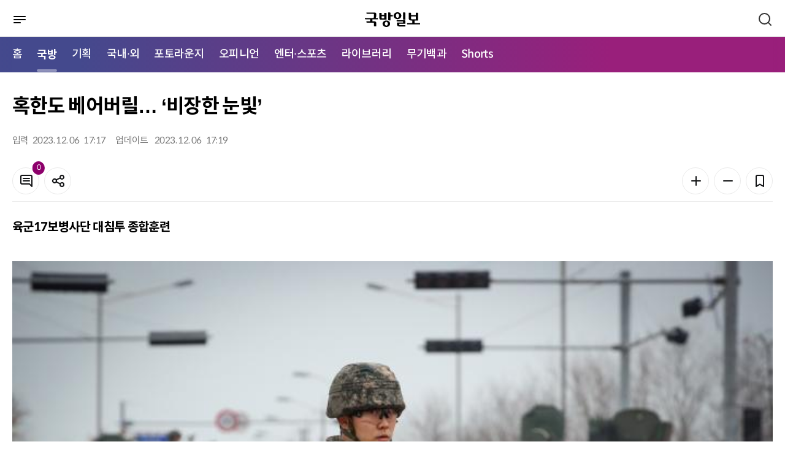

--- FILE ---
content_type: text/html; charset=UTF-8
request_url: https://kookbang.dema.mil.kr/newsWeb/m/20231207/8/ATCE_CTGR_0010030000/view.do;JSESSIONID_kookbnagWEB=ARZAx7wkJYVhm-KtOr6aPZm-ui5SLNhGB5NC_qZ3vBkSuM5jNbPE!458598999
body_size: 55506
content:






<!DOCTYPE html>
<html lang="ko" xml:lang="ko" xmlns="http://www.w3.org/1999/xhtml" xmlns:th="http://www.thymeleaf.org">
<head>
    <meta http-equiv="Content-Type" content="text/html; charset=utf-8" />
    <meta http-equiv="X-UA-Compatible" content="IE=edge" />
    <meta http-equiv="cache-control" content="no-cache" />
    <meta name="viewport" content="width=device-width, initial-scale=1.0" />
    <title>메인 | 국방일보</title>
    <meta property="article:author" content="국방일보" />
	<meta property="og:site_name" content="국방일보"/>
	<meta property="og:keywords" content="국방일보" />
    
		
	<meta property="og:title" content="혹한도 베어버릴&amp;hellip; &amp;lsquo;비장한 눈빛&amp;rsquo;"/>
	<meta property="og:description" content="육군17보병사단 대침투 종합훈련&amp;nbsp;&amp;nbsp;        육군17보병사단이 6일 인천시 일대에서 대침투 종합훈련을 전개해 통합방위태세와 작전수행 능력을 강화했다. 사진은 K808 차륜형 장갑차로 적의 기동로를 봉쇄하고 검문소를 운용하는 모습.겨울 바다는 낭만과 고독의 상징처럼 여겨진다. 바닷바람을 맞으면서 파도를 바라보는 뒷모습은 왠지 모르게 쓸쓸함이 느껴진다. 반대로 해안경계작전을 수행하는 군 장병에게는 각종 어려움이 따르는 환경이다. 어둠이 빠르게 내리고, 혹한에 장시간 노출되기 때문이다. 일 년 중 가장 많은 눈이 내린다는 대설(大雪)을 하루 앞둔 6일 새벽 인천시 중구 하나개해수욕장. 차가운 바람이 온몸을 휘감으면서 이곳이 겨울 바다라는 걸 새삼스럽게 일깨웠다. 그러나 이러한 추위에도 적의 위협은 끊이지 않는 법. 주민 신고를 받고 출동한 육군17보병사단 초동조치부대 장병들의 표정에는 비장함이 보였다. 물 흐르듯 완벽한 대응 절차를 펼쳐보인 장병들의 대침투 종합훈련 현장을 카메라에 담았다.&amp;nbsp; &amp;nbsp; 글=배지열/사진=한재호 기자        장병들이 대공 혐의점이 있는 물체 주변을 경계하고 있다.&amp;nbsp;        차륜형 장갑차를 지그재그로 세워 적 도주로를 차단한 모습.&amp;nbsp;        검문소에서 출입 차량을 확인하는 장병들." />
	<meta property="og:url" content="https://kookbang.dema.mil.kr/newsWeb/m/20231207/8/ATCE_CTGR_0010030000/view.do" />
	
	
		
	
		
	<meta property="og:image" content="//kookbang.dema.mil.kr/newspaper/tmplat/upload/20231207/thumb1/2023120701000077500006132.jpg" />
		
	
		
	
		
	
		
	
	
		
	<meta property="og:image" content="//kookbang.dema.mil.kr/newspaper/tmplat/upload/20231207/thumb1/2023120701000077500006131.jpg" />
		
	
		
	
		
	<meta property="og:image" content="//kookbang.dema.mil.kr/newspaper/tmplat/upload/20231207/thumb1/2023120701000077500006133.jpg" />
		
	
		
	<meta property="og:image" content="//kookbang.dema.mil.kr/newspaper/tmplat/upload/20231207/thumb1/2023120701000077500006134.jpg" />
		
	
		
	<meta property="og:image" content="//kookbang.dema.mil.kr/newspaper/tmplat/upload/20231207/thumb1/2023120701000077500006135.jpg" />
		
	
		
		
	
    <link rel="shortcut icon" type="image/x-icon" href="/newspaper/2022/images/icon/favicon.ico" />

    <link rel="stylesheet" href="/newspaper/2022/plugins/jqueryScollbar/jquery.scrollbar.css"/>
    <link rel="stylesheet" href="/newspaper/2022/plugins/slick/slick.css"/>
    <link rel="stylesheet" href="/newspaper/2022/plugins/slick/slick-theme.css"/>
    <link rel="stylesheet" href="/newspaper/2022/plugins/datetimepicker/jquery.datetimepicker.min.css"/>

    <link rel="stylesheet" href="/newspaper/2022/css/common.css"/>

    
    
    	
    	
    <link rel="stylesheet" href="/newspaper/2022/css/mo_style.css?2022123014"/>
    	
    
    <link rel="stylesheet" href="/newspaper/2022/css/responsive.css"/>

    <script type="text/javascript" src="/newspaper/2022/plugins/jquery-3.5.0.min.js"></script>
    <script type="text/javascript" src="/newspaper/2022/plugins/jquery.ellipsis.min.js"></script>
    <script type="text/javascript" src="/newspaper/2022/plugins/jqueryScollbar/jquery.scrollbar.min.js"></script>
    <script type="text/javascript" src="/newspaper/2022/plugins/jquery.nice-select.min.js"></script>
    <script type="text/javascript" src="/newspaper/2022/plugins/slick/slick.min.js"></script>
    <script type="text/javascript" src="/newspaper/2022/plugins/datetimepicker/jquery.datetimepicker.full.js"></script>
    <!-- 2022 11.11 inputmask 추가 -->
    <script type="text/javascript" src="/newspaper/2022/plugins/jquery.inputmask.min.js"></script>
<script type="text/javascript" src="/newspaper/mobile/js/kakao.min.js"></script>
	
	<script type="text/javascript" src="/newspaper/mobile/js/sns.js"></script>
    <script type="text/javascript" src="/newspaper/2022/js/mo_style.js"></script>
    <script type="text/javascript" src="/newspaper/2022/js/common_mo.js?2023031603"></script>
    <script src="/newspaper/js/nlogger.js"></script>
	<script type="application/ld+json">
	{
		"@context": "http://schema.org", 
		"@type": "Person", 
		"name": "국방일보",
		"url": "https://kookbang.dema.mil.kr",
		"sameAs": [
			"https://post.naver.com/kookbangdaily",
			"https://www.instagram.com/kookbangilbo/",
			"https://www.facebook.com/kookbangilbo",
			"https://www.youtube.com/kookbangilbo",
			"https://blog.naver.com/kookbang_media_lab"
		]
	}
	</script> 
	<script type="text/javascript"> 
		Kakao.init('365d566a3352f2c0184e62a4bf33234e'); // 카카오톡 앱 Key
	</script>
    <script type="text/javascript">
    $(document).ready(function () {
    	$(function(){
            var slideMain5 = $('.trot_slide');
            slideMain5.on('init reInit beforeChange', function (event, slick, currentSlide, nextSlide) {
                var i = (nextSlide ? nextSlide : 0) + 1;
                $('.trot_box .fraction').html(slick.slideCount);
                $('.trot_box .count').html('<em>' + i + '</em>');
            });

            slideMain5.slick({
                vertical:true,
                infinite: true,
                autoplay: true,
                autoplaySpeed:3000,
                speed:2000,
                pauseOnHover:false,
                slidesToShow: 1,
                slidesToScroll: 1,
                prevArrow: $('.play_area .slick-prev'),
                nextArrow: $('.play_area .slick-next'),
                dots: false,
                verticalSwiping: true,
            });

            $(window).on('load resize', function () {
                var mainPlay = $('.play_area .start_stop .btn_start');
                var mainStop = $('.play_area .start_stop .btn_stop');

                mainStop.on('click', function () {
                    slideMain5.slick('slickPause');
                    mainPlay.css('display', 'inline-block');
                    mainStop.hide();
                });
                mainPlay.on('click', function () {
                    slideMain5.slick('slickPlay');
                    mainStop.css('display', 'inline-block');
                    mainPlay.hide();
                });
            });
        });

        $(function () {
            var slideMain = $('.opinion_slide');
            slideMain.slick({            
                infinite: true,
                autoplay: true,
                autoplaySpeed: 3000,
                pauseOnHover: false,
                slidesToShow: 1,
                slidesToScroll: 1,                
                dots: true,
                appendDots: $('.sec_main_4 .pagination'),
                customPaging : function(slider, i) {
    	            var thumb = $(slider.$slides[i]).find('.slide_nav');
    	            return thumb;
                }
            });
        });

        $(function () {
            var slideMain2 = $('.banner_slide_1');
            slideMain2.slick({            
                infinite: true,
                autoplay: true,
                autoplaySpeed: 5000,
                pauseOnHover: false,
                slidesToShow: 1,
                slidesToScroll: 1,
                prevArrow: $('.banner_slide .slide_1_btn .slick-prev'),
                nextArrow: $('.banner_slide .slide_1_btn .slick-next'),
                dots: false,
            });
        });

        $(function () {
            var slideMain3 = $('.banner_slide_2');
            slideMain3.slick({            
                infinite: true,
                autoplay: true,
                autoplaySpeed: 5000,
                pauseOnHover: false,
                slidesToShow: 1,
                slidesToScroll: 1,
                prevArrow: $('.banner_slide .slide_2_btn .slick-prev'),
                nextArrow: $('.banner_slide .slide_2_btn .slick-next'),
                dots: false,
            });
        });

    	$(window).scroll(function () {
	        //가로스크롤
	        var sc_left = $(this).scrollLeft();
	        $(".btype #gnb .nav:before").css("left", - sc_left );
		});
    });
    </script>
    <title>국방일보</title>
</head>
<body>
<div id="wrap" class="">
	
<script type="text/javascript">
$(document).ready(function() {
	//통합검색 체크
	$("#mainSearch").on('keyup', function(e){
		if(e.keyCode == 13) {
			gfn_allSearch('m');
		}
	});

	gfn_getMenuList(fn_setMenuList);
});


/**
 * 메뉴셋팅
 */
function fn_setMenuList(data) {

	if(data) {
		let story_ty_id = 'ATCE_CTGR_0010000000';  //선택한 1차메뉴

		//1차메뉴 추출
		let oneDepthMenu = data.filter(menu => menu.menu_deph == 1);

		//1차메뉴 링크 및 2차메뉴 셋팅
		if(oneDepthMenu.length > 0) {
			let isActive = false;
			oneDepthMenu.forEach(function (menu, index){
				if(menu.story_ty_id == "ATCE_CTGR_0090000000") {
					$("#LINK_"+menu.story_ty_id).attr('href', gfn_contextpath("/m/" + menu.story_ty_id + "/journal/main.do"));
				}else if(menu.story_ty_id == "ATCE_CTGR_0040000000") {
					$("#LINK_"+menu.story_ty_id).attr('href', gfn_contextpath("/m/ATCE_CTGR_0040010000/list.do"));
				} else {
					$("#LINK_"+menu.story_ty_id).attr('href', gfn_contextpath("/m/" + menu.story_ty_id + "/list.do"));
				}

				if(story_ty_id == menu.story_ty_id) {
					$("#LINK_"+menu.story_ty_id).parent("li").addClass("active");
					isActive = true;
				}

				let menuChild = data.filter(m => m.parent_story_ty_id == menu.story_ty_id);
				let menuChildHtml = "";
				if(menuChild.length > 0) {
					menuChild.forEach(function (child, index2){
						if(menu.story_ty_id == "ATCE_CTGR_0090000000") {
							menuChildHtml += "<li><a href=\""+gfn_contextpath("/m/"+child.story_ty_id+"/journal/list.do")+"\" title=\""+child.story_ty_nm+"\">"+child.story_ty_nm+"</a></li>";
						}else {
							menuChildHtml += "<li><a href=\""+gfn_contextpath("/m/"+child.story_ty_id+"/list.do")+"\" title=\""+child.story_ty_nm+"\">"+child.story_ty_nm+"</a></li>";
						}
					});
				}
				$("#MENU_"+menu.story_ty_id).html(menuChildHtml);
			});
			
			$("#LINK_SHORTS").attr('href', gfn_contextpath("/m/shorts/list.do"));
			$("#MENU_SHORTS").html("<li><a href=\""+gfn_contextpath("/m/shorts/list.do")+"\" title=\"쇼츠 목록\">Shorts</a></li>");

			var nowUrl = window.location.href;
      if(nowUrl.indexOf("/shorts") != -1) {
      	$("#LINK_SHORTS").parent("li").addClass("active");
      	$($(".nav").children("li")[0]).removeClass("active");
      	isActive = true;
      	
      	var _scrollLeft = Math.ceil($(".nav").find(".active").offset().left) ;
          var _scrollX = $(".nav").scrollLeft();
          console.log(_scrollX +":" +_scrollLeft);
          $(".nav").scrollLeft(_scrollX + _scrollLeft -10);
      }

			//활성화된 메뉴가 있으면 홈에있는 활성화 표시 제거
			if(isActive) {
				$($(".nav").children("li")[0]).removeClass("active");
			}
		}
	}
}
</script>
<div id="header" xmlns:th="http://www.thymeleaf.org" xmlns:sec="http://www.thymeleaf.org/extras/spring-security">
    <div class="dim"></div>
    <div class="bg_depth"></div>
    <div class="sec_header">
        <div class="menu_btn">
            <a href="javascript:void(0);" title="메뉴">
	            <img src="/newspaper/2022/images/mo/common/mo_menu_btn.svg" alt="메뉴버튼" />
	            <span class="blind">메뉴버튼</span>
            </a>
        </div>
        <h1 class="logo"><a href="/newsWeb/m/main.do" title="국방일보"><img src="/newspaper/2022/images/mo/common/m_logo.svg" alt="국방일보" />
        	
        	</a></h1>
        <div class="search_btn">
            <a href="javascript:void(0);">
                <span class="blind">검색</span>
                <svg xmlns="http://www.w3.org/2000/svg" width="24" height="24"
                preserveAspectRatio="xMidYMid meet" viewBox="0 0 24 24" aria-hidden="true">
                    <path fill="none" stroke="#333" stroke-linecap="round" stroke-width="2"
                    d="m21 21l-4.486-4.494M19 10.5a8.5 8.5 0 1 1-17 0a8.5 8.5 0 0 1 17 0Z"/>
                </svg>
            </a>
        </div>

        <div class="header_search">
            <div class="search_tit">
            <h2>어떤 기사를 찾으시나요?</h2>
            <div class="search_close">
                <svg xmlns="http://www.w3.org/2000/svg" width="24" height="24" preserveAspectRatio="xMidYMid meet" viewBox="0 0 24 24"><path fill="white" d="m13.41 12l4.3-4.29a1 1 0 1 0-1.42-1.42L12 10.59l-4.29-4.3a1 1 0 0 0-1.42 1.42l4.3 4.29l-4.3 4.29a1 1 0 0 0 0 1.42a1 1 0 0 0 1.42 0l4.29-4.3l4.29 4.3a1 1 0 0 0 1.42 0a1 1 0 0 0 0-1.42Z"/></svg>
                <span class="blind">검색창 닫기</span>
                </div>
            </div>
            <div class="input search">
                <input type="text" id="mainSearch" placeholder="검색어를 입력하세요." title="검색어 입력" />
                <button type="button" onclick="gfn_allSearch('m');" class="btn_search"></button>
            </div>
        </div>
    </div>
    <div id="gnb">
        <div class="nav_box">
	        <ul class="nav">
	            <li class="active"><a href="/newsWeb/m/main.do" title="메인으로이동">홈</a></li>
	            <li><a id="LINK_ATCE_CTGR_0010000000" href="javascript:void(0);" title="국방">국방</a></li>
	            <li><a id="LINK_ATCE_CTGR_0020000000" href="javascript:void(0);" title="기획">기획</a></li>
	            <li><a id="LINK_ATCE_CTGR_0030000000" href="javascript:void(0);" title="국내·외">국내·외</a></li>
	            <li><a id="LINK_ATCE_CTGR_0040000000" href="javascript:void(0);" title="포토라운지">포토라운지</a></li>
	            <li><a id="LINK_ATCE_CTGR_0050000000" href="javascript:void(0);" title="오피니언">오피니언</a></li>
	            <li><a id="LINK_ATCE_CTGR_0060000000" href="javascript:void(0);" title="엔터·스포츠">엔터·스포츠</a></li>
	            <li><a id="LINK_ATCE_CTGR_0070000000" href="javascript:void(0);" title="라이브러리">라이브러리</a></li>
	            <li><a id="LINK_ATCE_CTGR_0080000000" href="javascript:void(0);" title="무기백과">무기백과</a></li>
	            
	            <li><a id="LINK_SHORTS"               href="javascript:void(0);" title="Shorts">Shorts</a></li>
	        </ul>
        </div>
        <div class="mobile_menu">
            <div class="mobile_menu_head">
                <div class="mneu_logo">
                    <a herf="/newsWeb/m/main.do" title="국방일보"><img src="/newspaper/2022/images/mo/common/m_logo_w.svg" alt="국방일보" /></h2></a>
                    <div class="menu_close">
                    <svg xmlns="http://www.w3.org/2000/svg" width="24" height="24" preserveAspectRatio="xMidYMid meet" viewBox="0 0 24 24"><path fill="white" d="m13.41 12l4.3-4.29a1 1 0 1 0-1.42-1.42L12 10.59l-4.29-4.3a1 1 0 0 0-1.42 1.42l4.3 4.29l-4.3 4.29a1 1 0 0 0 0 1.42a1 1 0 0 0 1.42 0l4.29-4.3l4.29 4.3a1 1 0 0 0 1.42 0a1 1 0 0 0 0-1.42Z"/></svg>
                    <span class="blind">메뉴 닫기</span>
                    </div>
                </div>
                <p>
                    국군과 국방의 참소식을 알리는 참신하고
                    유익한 콘텐츠를 만나보세요.
                </p>
                <!-- 로그인 안했을경우 -->
                
                <div class="btn_area">
                    <a href="/newsWeb/m/member/joinIndex.do" class="btn" title="회원가입">
                        <span>회원가입</span>
                    </a>
                    
                    <a href="/newsWeb/m/login.do" class="btn fill_w" title="로그인">
                        <span>로그인</span>
                    </a>
                </div>
                	
            </div>
            <ul class="menu">
                <li>
                    <span>국방</span>
                    <ul class="depth" id="MENU_ATCE_CTGR_0010000000">
                    </ul>
                </li>
                <li>
                    <span>기획</span>
                    <ul class="depth" id="MENU_ATCE_CTGR_0020000000">
                    </ul>
                </li>
                <li>
                    <span>국내·외</span>
                    <ul class="depth" id="MENU_ATCE_CTGR_0030000000">
                    </ul>
                </li>
                <li>
                    <span>포토라운지</span>
                    <ul class="depth" id="MENU_ATCE_CTGR_0040000000">                           
                    </ul>
                </li>
                <li>
                    <span>오피니언</span>
                    <ul class="depth" id="MENU_ATCE_CTGR_0050000000">
                    </ul>
                </li>
                <li>
                    <span>엔터·스포츠</span>
                    <ul class="depth" id="MENU_ATCE_CTGR_0060000000">
                    </ul>
                </li>
                <li>
                    <span>라이브러리</span>
                    <ul class="depth" id="MENU_ATCE_CTGR_0070000000">
                    </ul>
                </li>
                <li>
                    <span>무기백과</span>
                    <ul class="depth" id="MENU_ATCE_CTGR_0080000000">
                    </ul>
                </li>
                
                <li>
                    <span>Shorts</span>
                    <ul class="depth" id="MENU_SHORTS">                 
                    </ul>
                </li>
            </ul>
            <div class="mobile_menu_foot">
            	<a href="/newsWeb/m/pdf.do" title="PDF">PDF</a>
            	
                <a href="/newsWeb/main.do" title="PC 버전 보기">PC 버전 보기</a>
                	
            </div>
        </div>
    </div>  
</div>
	













<script type="text/javascript">
$(document).ready(function () {
	
		$(".article_body_view").find("iframe").each(function(idx) {
			 let yid = $(this).attr("id");
			 let ysrc = $(this).attr("src");
			 
			 if(ysrc.indexOf("youtube") != -1 ) {
			 	 let style = $(this).parents("p").attr("style");
			 	 style += ";width:100%;padding-top:56.25%;position:relative;margin-bottom:20px;";
			 	 $(this).parents("p").attr("style", style);
			 	 		 	 
			 	 
			   $(this).attr("width","100%"); 		
			   $(this).attr("height","100%"); 		
			   $(this).css({"position":"absolute","top":0,"left":0,"bottom":0,"right":0});
			   
			   
			 }
		});
		
		$("audio").each(function(index){
			$(this).attr("src", $(this).attr("src").replace("../..", ""));
		});

		$("video").each(function(index){
			$(this).attr("src", $(this).attr("src").replace("../..", ""));
		});
		
		$(".table_LSize").each(function(index){			
			$(this).css({width:"",height:"" });
			$(this).find("tr").css({width:"",height:"" });
			$(this).find("td").css({width:"",height:"" });
		});
	
	
   	//댓글 리스트
   	fn_comment_paging(1);
    
	$('#confirmBtn').on('click', function () {
        var commentChkbox = $('.comment_list input[type="checkbox"]');
        commentChkbox.each(function () {
            if ($(this).is(':checked')) {
                $(this).parents('li').remove();
            }
        });
        layerHide('dataDel');
    });

    $('#cancelBtn').on('click', function () {
        var commentChkbox = $('.comment_list input[type="checkbox"]');
        commentChkbox.each(function () {
            $(this).prop("checked", false);
        });
        layerHide('dataDel');
    });
	
	$(function () {
	    var hoNews = $('.hot_photo_news_slide');
	    hoNews.slick({            
	        infinite: false,
	        autoplay: true,
	        autoplaySpeed: 5000,
	        pauseOnHover: false,
	        slidesToShow: 1,
	        slidesToScroll: 1,            
	        dots: true,
	        appendDots: $('.hot_photo_news .pagination'),
	    });
	});
});
</script>

<input type="hidden" id="story_ty_id" value="ATCE_CTGR_0010030000"/>
<input type="hidden" id="story_his_id" value="2"/>
<input type="hidden" id="story_id" value="8"/>
<input type="hidden" id="story_writ_date" value="20231207"/>
<input type="hidden" id="tmplat_id" value=""/>
<input type="hidden" id="pageIndex" value=""/>
<input type="hidden" id="before_contents" value=""/>
<input type="hidden" id="update_comm_id" value=""/>
<input type="hidden" id="tmplat_no" value=""/>





<div id="container">
    <div class="contents">
        <div class="article_top">
            <div class="location">
				
            </div>
            <h2 class="article_title">
                혹한도 베어버릴&hellip; &lsquo;비장한 눈빛&rsquo;
            </h2>
            <div class="article_top_1">
                <div class="info">
                    <div><span>입력</span>                     	
                    	2023. 
						12. 
						06 &nbsp;
						17:17
					</div>
                    <div><span>업데이트</span> 
						2023. 
						12. 
						06 &nbsp;
						17:19
                    </div>
                </div>
                <div class="tool_box">
                    <div>
                        <a href="#comment" class="btn btn_icon line_grey20">
                            <svg xmlns="http://www.w3.org/2000/svg" width="24" height="24" preserveAspectRatio="xMidYMid meet" viewBox="0 0 24 24" aria-hidden="true"><path fill="#131416" d="M17 7H7a1 1 0 0 0 0 2h10a1 1 0 0 0 0-2Zm0 4H7a1 1 0 0 0 0 2h10a1 1 0 0 0 0-2Zm2-9H5a3 3 0 0 0-3 3v10a3 3 0 0 0 3 3h11.59l3.7 3.71A1 1 0 0 0 21 22a.84.84 0 0 0 .38-.08A1 1 0 0 0 22 21V5a3 3 0 0 0-3-3Zm1 16.59l-2.29-2.3A1 1 0 0 0 17 16H5a1 1 0 0 1-1-1V5a1 1 0 0 1 1-1h14a1 1 0 0 1 1 1Z"/></svg>
                            <span class="badge fill_primary news_comment_cnt">0</span>
                            <span class="blind">댓글</span>
                        </a>
                    <button type="button" class="btn line_grey20 btn_icon" onclick="layerShow('shareBox')">
                        <svg xmlns="http://www.w3.org/2000/svg" width="24" height="24" preserveAspectRatio="xMidYMid meet" viewBox="0 0 24 24" aria-hidden="true"><path fill="#131416" d="M18 14a4 4 0 0 0-3.08 1.48l-5.1-2.35a3.64 3.64 0 0 0 0-2.26l5.1-2.35A4 4 0 1 0 14 6a4.17 4.17 0 0 0 .07.71L8.79 9.14a4 4 0 1 0 0 5.72l5.28 2.43A4.17 4.17 0 0 0 14 18a4 4 0 1 0 4-4Zm0-10a2 2 0 1 1-2 2a2 2 0 0 1 2-2ZM6 14a2 2 0 1 1 2-2a2 2 0 0 1-2 2Zm12 6a2 2 0 1 1 2-2a2 2 0 0 1-2 2Z"/></svg>
                        <span class="blind">공유</span>
                    </button>
                </div>
                <div>
                    <button type="button" class="btn line_grey20 btn_icon" onclick="fontPlus();">
                        <svg xmlns="http://www.w3.org/2000/svg" width="24" height="24" preserveAspectRatio="xMidYMid meet" viewBox="0 0 24 24" aria-hidden="true"><path fill="#131416" d="M19 11h-6V5a1 1 0 0 0-2 0v6H5a1 1 0 0 0 0 2h6v6a1 1 0 0 0 2 0v-6h6a1 1 0 0 0 0-2Z"/></svg>
                        <span class="blind">폰트 키우기</span>
                    </button>
                    <button type="button" class="btn line_grey20 btn_icon"  onclick="fontMinus();">
                        <svg xmlns="http://www.w3.org/2000/svg" width="24" height="24" preserveAspectRatio="xMidYMid meet" viewBox="0 0 24 24" aria-hidden="true"><path fill="#131416" d="M19 11H5a1 1 0 0 0 0 2h14a1 1 0 0 0 0-2Z"/></svg>
                        <span class="blind">폰트 줄이기</span>
                    </button>
                    <button type="button" class="btn line_grey20 btn_icon" onclick="layerShow('bookmark')">
                        <svg xmlns="http://www.w3.org/2000/svg" width="24" height="24" preserveAspectRatio="xMidYMid meet" viewBox="0 0 24 24" aria-hidden="true"><path fill="#131416" d="M16 2H8a3 3 0 0 0-3 3v16a1 1 0 0 0 .5.87a1 1 0 0 0 1 0l5.5-3.18l5.5 3.18a1 1 0 0 0 .5.13a1 1 0 0 0 .5-.13A1 1 0 0 0 19 21V5a3 3 0 0 0-3-3Zm1 17.27l-4.5-2.6a1 1 0 0 0-1 0L7 19.27V5a1 1 0 0 1 1-1h8a1 1 0 0 1 1 1Z"/></svg>
                        <span class="blind">북마크</span>
                    </button> 
                </div>
                </div>
            </div>                
        </div>
        <div class="article_body article_body2">
            <div class="article_body_main">
                <div id="article_body_view" class="article_body_view">

	                
	                    
	                    
							
		                  	
		                    
		                    
		                        <p><strong>육군17보병사단 대침투 종합훈련&nbsp;</strong></p>
<p>&nbsp;</p>
<table border="0" cellspacing="0" cellpadding="10" align="center">
<tbody>
<tr>
<td>
<table class="table_LSize">
<tbody>
<tr bgcolor="#ffffff">
<td>
<figure class="image">    <img width="100%" id="img width="100%"_1144409" src="/newspaper/tmplat/upload/20231207/thumb1/2023120701000077500006131.jpg?t=20260118225404" alt="육군17보병사단이 6일 인천시 일대에서 대침투 종합훈련을 전개해 통합방위태세와 작전수행 능력을 강화했다. 사진은 K808 차륜형 장갑차로 적의 기동로를 봉쇄하고 검문소를 운용하는 모습.">    <figcaption>육군17보병사단이 6일 인천시 일대에서 대침투 종합훈련을 전개해 통합방위태세와 작전수행 능력을 강화했다. 사진은 K808 차륜형 장갑차로 적의 기동로를 봉쇄하고 검문소를 운용하는 모습.</figcaption></figure>
</td>
</tr>
</tbody>
</table>
</td>
</tr>
</tbody>
</table>
<p><br>겨울 바다는 낭만과 고독의 상징처럼 여겨진다. 바닷바람을 맞으면서 파도를 바라보는 뒷모습은 왠지 모르게 쓸쓸함이 느껴진다. 반대로 해안경계작전을 수행하는 군 장병에게는 각종 어려움이 따르는 환경이다. 어둠이 빠르게 내리고, 혹한에 장시간 노출되기 때문이다. 일 년 중 가장 많은 눈이 내린다는 대설(大雪)을 하루 앞둔 6일 새벽 인천시 중구 하나개해수욕장. 차가운 바람이 온몸을 휘감으면서 이곳이 겨울 바다라는 걸 새삼스럽게 일깨웠다. <br><br>그러나 이러한 추위에도 적의 위협은 끊이지 않는 법. 주민 신고를 받고 출동한 육군17보병사단 초동조치부대 장병들의 표정에는 비장함이 보였다. 물 흐르듯 완벽한 대응 절차를 펼쳐보인 장병들의 대침투 종합훈련 현장을 카메라에 담았다.&nbsp; &nbsp; 글=배지열/사진=한재호 기자<br><br></p>
<table border="0" cellspacing="0" cellpadding="10" align="center">
<tbody>
<tr>
<td>
<table class="table_LSize">
<tbody>
<tr bgcolor="#ffffff">
<td>
<figure class="image">    <img width="100%" id="img width="100%"_1144440" src="/newspaper/tmplat/upload/20231207/thumb1/2023120701000077500006132.jpg?t=20260118225404" alt="장병들이 대공 혐의점이 있는 물체 주변을 경계하고 있다.">    <figcaption>장병들이 대공 혐의점이 있는 물체 주변을 경계하고 있다.</figcaption></figure>
</td>
</tr>
</tbody>
</table>
</td>
</tr>
</tbody>
</table>
<p>&nbsp;</p>
<table border="0" cellspacing="0" cellpadding="10" align="center">
<tbody>
<tr>
<td>
<table class="table_LSize">
<tbody>
<tr bgcolor="#ffffff">
<td>
<figure class="image">    <img width="100%" id="img width="100%"_1144443" src="/newspaper/tmplat/upload/20231207/thumb1/2023120701000077500006133.jpg?t=20260118225404" alt="차륜형 장갑차를 지그재그로 세워 적 도주로를 차단한 모습.">    <figcaption>차륜형 장갑차를 지그재그로 세워 적 도주로를 차단한 모습.</figcaption></figure>
</td>
</tr>
</tbody>
</table>
</td>
</tr>
</tbody>
</table>
<p>&nbsp;</p>
<table border="0" cellspacing="0" cellpadding="10" align="center">
<tbody>
<tr>
<td>
<table class="table_LSize">
<tbody>
<tr bgcolor="#ffffff">
<td>
<figure class="image">    <img width="100%" id="img width="100%"_1144442" src="/newspaper/tmplat/upload/20231207/thumb1/2023120701000077500006134.jpg?t=20260118225404" alt="검문소에서 출입 차량을 확인하는 장병들.">    <figcaption>검문소에서 출입 차량을 확인하는 장병들.</figcaption></figure>
</td>
</tr>
</tbody>
</table>
</td>
</tr>
</tbody>
</table>
		                    
	                    
                	<div class="author">
                    	<p>
                        	
							 
							
							
						</p>
                        <span>< 저작권자 ⓒ 국방일보, 무단전재 및 재배포 금지 ></span>
                    </div>
                    <div class="btn_area btn_area2">
                        <button type="button" class="btn line_grey20" onclick="layerShow('shareBox')">
                            <svg xmlns="http://www.w3.org/2000/svg" width="24" height="24" preserveAspectRatio="xMidYMid meet" viewBox="0 0 24 24" aria-hidden="true"><path fill="#131416" d="M18 14a4 4 0 0 0-3.08 1.48l-5.1-2.35a3.64 3.64 0 0 0 0-2.26l5.1-2.35A4 4 0 1 0 14 6a4.17 4.17 0 0 0 .07.71L8.79 9.14a4 4 0 1 0 0 5.72l5.28 2.43A4.17 4.17 0 0 0 14 18a4 4 0 1 0 4-4Zm0-10a2 2 0 1 1-2 2a2 2 0 0 1 2-2ZM6 14a2 2 0 1 1 2-2a2 2 0 0 1-2 2Zm12 6a2 2 0 1 1 2-2a2 2 0 0 1-2 2Z"/></svg>
                            <span>기사 공유하기</span>
                        </button>
                        <button type="button" class="btn line_grey20 btn_icon" id="bookmarkBtn" onclick="layerShow('bookmark')">
                            <svg xmlns="http://www.w3.org/2000/svg" width="24" height="24" preserveAspectRatio="xMidYMid meet" viewBox="0 0 24 24" aria-hidden="true"><path fill="#131416" d="M16 2H8a3 3 0 0 0-3 3v16a1 1 0 0 0 .5.87a1 1 0 0 0 1 0l5.5-3.18l5.5 3.18a1 1 0 0 0 .5.13a1 1 0 0 0 .5-.13A1 1 0 0 0 19 21V5a3 3 0 0 0-3-3Zm1 17.27l-4.5-2.6a1 1 0 0 0-1 0L7 19.27V5a1 1 0 0 1 1-1h8a1 1 0 0 1 1 1Z"/></svg>
                            <span class="blind">스크랩</span>
                        </button>
                        <a href="#comment" class="btn btn_icon line_grey20">
                            <svg xmlns="http://www.w3.org/2000/svg" width="24" height="24" preserveAspectRatio="xMidYMid meet" viewBox="0 0 24 24" aria-hidden="true"><path fill="#131416" d="M17 7H7a1 1 0 0 0 0 2h10a1 1 0 0 0 0-2Zm0 4H7a1 1 0 0 0 0 2h10a1 1 0 0 0 0-2Zm2-9H5a3 3 0 0 0-3 3v10a3 3 0 0 0 3 3h11.59l3.7 3.71A1 1 0 0 0 21 22a.84.84 0 0 0 .38-.08A1 1 0 0 0 22 21V5a3 3 0 0 0-3-3Zm1 16.59l-2.29-2.3A1 1 0 0 0 17 16H5a1 1 0 0 1-1-1V5a1 1 0 0 1 1-1h14a1 1 0 0 1 1 1Z"/></svg>
                            <span class="badge fill_primary news_comment_cnt">0</span>
                            <span class="blind">댓글</span>
                        </a>
                    </div>
                </div>
            </div>
			<!-- 221130 관련기사 추가 s-->
			  
			<!-- 221130 관련기사 추가 e-->            
            <div class="article_body_side">
                <div class="today_news box">
                    <div class="tit">
                        <p>오늘의 뉴스</p>
                    </div>
                    <ul class="today_news_list">
						
                    </ul>
                </div>
                <div class="hot_photo_news box">
                    <div class="tit">
                        <p>Hot Photo News</p>
                        <div class="pagination"></div>
                    </div>
                    <div class="hot_photo_news_slide">
						
							<a href="/newsWeb/m/20260119/13/ATCE_CTGR_0010030000/view.do;JSESSIONID_kookbnagWEB=hwTRYmGkmXQx2P6_EltspnkFw1IzQeE_CqJey2YERHYfxiSFGx3m!821738159">
								
									<div class="thumbnail" style="background-image:url(/newspaper/tmplat/upload/20260119/thumb2/2026011901000149100013611.jpg" alt="육군73보병사단이 17일 개최한 완전예비군대대 시범운영 창설식에서 장병들이 임명장을 받고 있다. 부대 제공)"></div>
								
								<div class="txt eps1">
                                       육군73사단, 전군 최초 완전예비군대대 시범운영
								</div>
							</a>
						
							<a href="/newsWeb/m/20260119/12/ATCE_CTGR_0010030000/view.do;JSESSIONID_kookbnagWEB=hwTRYmGkmXQx2P6_EltspnkFw1IzQeE_CqJey2YERHYfxiSFGx3m!821738159">
								
									<div class="thumbnail" style="background-image:url(/newspaper/tmplat/upload/20260119/thumb2/2026011901000147700013475.jpg" alt="여단 장병들이 썰매를 이용해 부상자를 안전하게 후송하고 있다.)"></div>
								
								<div class="txt eps1">
                                       혹한 가르고 설원 헤치며 투혼 불태웠다
								</div>
							</a>
						
							<a href="/newsWeb/m/20260119/11/ATCE_CTGR_0010030000/view.do;JSESSIONID_kookbnagWEB=hwTRYmGkmXQx2P6_EltspnkFw1IzQeE_CqJey2YERHYfxiSFGx3m!821738159">
								
									<div class="thumbnail" style="background-image:url(/newspaper/tmplat/upload/20260119/thumb2/2026011901000150100013714.jpg" alt="육군1보병사단 의무대대가 지난 15일 경기 파주시 통일촌 경로당에서 개최한 &lsquo;민북지역 찾아가는 의료봉사&rsquo; 중 서영대학교 치위생학과 관계자가 양치질 교육을 하고 있다.)"></div>
								
								<div class="txt eps1">
                                       의료 품질 높이고 진료 불편 낮추고
								</div>
							</a>
						
							<a href="/newsWeb/m/20260119/10/ATCE_CTGR_0010030000/view.do;JSESSIONID_kookbnagWEB=hwTRYmGkmXQx2P6_EltspnkFw1IzQeE_CqJey2YERHYfxiSFGx3m!821738159">
								
									<div class="thumbnail" style="background-image:url(/newspaper/tmplat/upload/20260119/thumb2/2026011901000149700013671.jpg" alt="민가 화재 현장에서 초기 진압에 기여한 육군22보병사단 북극성포병대대와 비호대대 장병들이 파이팅 포즈를 취하고 있다. 사진 제공=이동준 중위)"></div>
								
								<div class="txt eps1">
                                       부대 인근 화염 휩싸인 민가, 화재 진압&middot;주민 대피 도와
								</div>
							</a>
						
							<a href="/newsWeb/m/20260119/8/ATCE_CTGR_0010030000/view.do;JSESSIONID_kookbnagWEB=hwTRYmGkmXQx2P6_EltspnkFw1IzQeE_CqJey2YERHYfxiSFGx3m!821738159">
								
									<div class="thumbnail" style="background-image:url(/newspaper/tmplat/upload/20260118/thumb2/BBS_202601180118504730.jpg" alt=")"></div>
								
								<div class="txt eps1">
                                       생면부지 혈액암 환자에 조혈모세포 기증
								</div>
							</a>
						
                   </div>
                </div>
                <div class="most_view box">
                    <div class="tit">
                        <p>많이 본 기사</p>
                    </div>
                    <ul class="most_view_list">
						
							<li>
								<a class="eps1" href="/newsWeb/m/20260112/6/ATCE_CTGR_0010010000/view.do;JSESSIONID_kookbnagWEB=hwTRYmGkmXQx2P6_EltspnkFw1IzQeE_CqJey2YERHYfxiSFGx3m!821738159">
									<div class="txt">
										<p>1</p>
										<div class="eps2">
	                                        &lsquo;일하는 인재&rsquo; 소장 41명&middot;준장 77명 진급
	                                    </div>
									</div>
									
								</a>
							</li>
						
							<li>
								<a class="eps1" href="/newsWeb/m/20260115/13/ATCE_CTGR_0010010000/view.do;JSESSIONID_kookbnagWEB=hwTRYmGkmXQx2P6_EltspnkFw1IzQeE_CqJey2YERHYfxiSFGx3m!821738159">
									<div class="txt">
										<p>2</p>
										<div class="eps2">
	                                        &ldquo;통즉불통 불통즉통, 칸막이 넘어 소통&rdquo;
	                                    </div>
									</div>
									
								</a>
							</li>
						
							<li>
								<a class="eps1" href="/newsWeb/m/20260112/4/ATCE_CTGR_0010030000/view.do;JSESSIONID_kookbnagWEB=hwTRYmGkmXQx2P6_EltspnkFw1IzQeE_CqJey2YERHYfxiSFGx3m!821738159">
									<div class="txt">
										<p>3</p>
										<div class="eps2">
	                                        육군, 군악의장대대에 &lsquo;태권도 시범대&rsquo; 창설
	                                    </div>
									</div>
									
								</a>
							</li>
						
							<li>
								<a class="eps1" href="/newsWeb/m/20260115/11/ATCE_CTGR_0010010000/view.do;JSESSIONID_kookbnagWEB=hwTRYmGkmXQx2P6_EltspnkFw1IzQeE_CqJey2YERHYfxiSFGx3m!821738159">
									<div class="txt">
										<p>4</p>
										<div class="eps2">
	                                        &ldquo;전작권 전환&middot;미래 군 구조 개편에 역량 집중&rdquo;
	                                    </div>
									</div>
									
								</a>
							</li>
						
							<li>
								<a class="eps1" href="/newsWeb/m/20260112/8/ATCE_CTGR_0010030000/view.do;JSESSIONID_kookbnagWEB=hwTRYmGkmXQx2P6_EltspnkFw1IzQeE_CqJey2YERHYfxiSFGx3m!821738159">
									<div class="txt">
										<p>5</p>
										<div class="eps2">
	                                        육군1사단 백곰포병대대 부사관들 이웃사랑 실천
	                                    </div>
									</div>
									
								</a>
							</li>
						
                    </ul>
                </div>                   
            </div>
            
	            <form id="addForm" onsubmit="fn_comment_add();return false;" method="post">
		            <div id="comment" class="comment_box">
		                <div class="tit">
		                    <div class="num">
								댓글 <span class="news_comment_cnt"> 0</span>개
		                    </div>
		                    <div>
		                        <button type="button" class="btn line_grey20 btn line_grey20 btn_icon btn_xs" onclick="fnReloadComment();">
		                            <span class="blind">새로고침</span>
		                            <svg xmlns="http://www.w3.org/2000/svg" width="24" height="24" preserveAspectRatio="xMidYMid meet" viewBox="0 0 24 24" aria-hidden="true"><path fill="#131416" d="M21 11a1 1 0 0 0-1 1a8.05 8.05 0 1 1-2.22-5.5h-2.4a1 1 0 0 0 0 2h4.53a1 1 0 0 0 1-1V3a1 1 0 0 0-2 0v1.77A10 10 0 1 0 22 12a1 1 0 0 0-1-1Z"/></svg>
		                        </button>
		                    </div>
		                </div>
		                <div class="input">
		                    <textarea type="text"  id="commentText" placeholder="로그인 후에 작성하실 수 있습니다." title="댓글입력"></textarea>
								
									<button type="button" onclick="commentLogin();return false;" class="btn fill_gra square">
			                            <svg xmlns="http://www.w3.org/2000/svg" width="24" height="24" preserveAspectRatio="xMidYMid meet" viewBox="0 0 24 24" aria-hidden="true"><path fill="white" d="M15.71 12.71a1 1 0 0 0 .21-.33a1 1 0 0 0 0-.76a1 1 0 0 0-.21-.33l-3-3a1 1 0 0 0-1.42 1.42l1.3 1.29H9a1 1 0 0 0 0 2h3.59l-1.3 1.29a1 1 0 0 0 0 1.42a1 1 0 0 0 1.42 0ZM22 12a10 10 0 1 0-10 10a10 10 0 0 0 10-10ZM4 12a8 8 0 1 1 8 8a8 8 0 0 1-8-8Z"/></svg>
			                            <span>등록</span>
			                        </button>
		                        
		                        
		                </div>
		                
		                <ul class="comment_list">
		                </ul>
		                
		                <div class="btn_area">
		                    <button type="button" id="moreComment" class="btn line_grey20" onclick="fnMoreComment()">
		                        <svg xmlns="http://www.w3.org/2000/svg" width="20" height="20" preserveAspectRatio="xMidYMid meet" viewBox="0 0 24 24" aria-hidden="true"><path fill="#959595" d="M19 11h-6V5a1 1 0 0 0-2 0v6H5a1 1 0 0 0 0 2h6v6a1 1 0 0 0 2 0v-6h6a1 1 0 0 0 0-2Z"/></svg>
		                        <span>댓글 더보기</span>
		                    </button>
		                </div>             
		            </div>
				</form>
			
        </div>
    </div>
</div>

<div id="shareBox" class="system_alert">
    <div class="dim"></div>    
    <div class="share_tooltip">
        <div>
        <div class="tit">
            <h2>공유하기</h2>
            <button type="button" class="close" onclick="layerHide('shareBox')"></button>
        </div>
        <ul>
             <li>
                 <a href="javascript:gfn_shareView('facebook')">
                 	<img src="/newspaper/2022/images/icon/fb.png" alt="페이스북" />
                    <p>페이스북</p>
                 </a>
             </li>
             <li>
                 <a href="javascript:gfn_shareView('twitter')">
                     <img src="/newspaper/2022/images/icon/twiter.png" alt="트위터" />
                     <p>트위터</p>
                 </a>
             </li>
             <li>    
                 <a href="javascript:gfn_shareView('band')">
                         <img src="/newspaper/2022/images/icon/band.png" alt="밴드" />
                         <p>밴드</p>
                 </a>
             </li>
             <li>
                 <a href="javascript:gfn_shareView('kakao')">
                     <img src="/newspaper/2022/images/icon/kakao.png" alt="카카오톡" />
                     <p>카카오톡</p>
                 </a>
             </li>
             <li>
                 <a href="javascript:fn_copyurl();">
                     <img src="/newspaper/2022/images/icon/url.png" alt="url복사" />
                     <p>url복사</p>
                 </a>
             </li>
        </ul>
        </div>
    </div>
</div>

<!--alert 팝업 : s-->
<!--TODO:삭제 누를때 체크가 돼있을경우-->
<div id="dataDel" class="system_alert mo_style">
    <div class="dim"></div>
    <div class="popup">
        <div class="pop_cont">
            <i class="ico ico_message"></i>
            <p>
                해당 댓글을 삭제하시겠습니까?
            </p>
        </div>
        <div class="pop_foot">
            <button type="button" id="cancelBtn" class="btn fill_grey20" onclick="layerHide('dataDel')">아니오</button>
            <button type="button" id="confirmBtn" class="btn fill_black">예</button>
        </div>
    </div>
</div>
<!--alert 팝업 : e-->

<!--alert 팝업 : s-->
<!--TODO:북마크-->
<div id="bookmark" class="system_alert mo_style">
    <div class="dim"></div>
    <div class="popup">
        <div class="pop_cont">
            <i class="ico ico_bookmark"></i>
            <p>
               이 기사를 스크랩 하시겠습니까?
            </p>
        </div>
        <div class="pop_foot">
            <button type="button" class="btn fill_grey20" onclick="layerHide('bookmark')">아니오</button>
            <button type="button" id="bookmarkBtn" class="btn fill_black" onclick="javascript:fn_scrap('false','20231207','8','ATCE_CTGR_0010030000','/newsWeb/m/loginForm.do;JSESSIONID_kookbnagWEB=hwTRYmGkmXQx2P6_EltspnkFw1IzQeE_CqJey2YERHYfxiSFGx3m!821738159');"">예</button>
        </div>
    </div>
</div>
<!--alert 팝업 : e-->

<input type="text" value="" id="urlAddress" style="display:none;">

<script>
function fn_copyurl() {
	$("#urlAddress").val($("meta[property='og:url']").attr("content"));
	var urlAddress= $('#urlAddress');
	urlAddress.css('display','block').select();
	document.execCommand("Copy");
	urlAddress.css('display','none');
	alert('URL 주소가 복사 되었습니다');	
	return false;
	
}

function fnMoreComment() {
	if($("#pageIndex").val() == '' || isNaN($("#pageIndex").val()) == true) {
		$("#pageIndex").val(1);
	}
	var pageNo = parseInt($("#pageIndex").val());
	pageNo = pageNo + 1;
	$("#pageIndex").val(pageNo);
	fn_comment_paging(pageNo);
}

function fnReloadComment() {
	$(".comment_list").children().remove();
	$("#moreComment").attr("disabled", false);
	fn_comment_paging(1);
}

function fn_comment_paging(pageNo){
	  
	var result = "";
	var totCnt = "";
	var pagingHtml = "";
	var userId = "";
	var isAdmin = "";

	$.ajax({
		type:"POST",
		url:"/newsWeb/gisa/selectCommentList.do",
		dataType:"json",
		data:{pageIndex:pageNo,story_writ_date:$("#story_writ_date").val(),story_id:$("#story_id").val(),story_ty_id:$("#story_ty_id").val()},
		success:function(j){
			pagingHtml = j.pagingHtml;
			userId = j.UserId;
			isAdmin = j.isAdmin;
			totCnt = j.news_comment_cnt;
			j = j.news_comment;
			try{
				for(var i=0;i<j.length;i++){
					result += "<li>";
					result += "	<div class='name'>";
					result += "		<div>";
					result += j[i].comm_usr_nm+"<span>"+j[i].comm_usr_id+"</span>";
					result += "		</div>";
					if(isAdmin || userId == j[i].comm_usr_id){
						result += "		<div class='checkbox btn_del' onclick='fn_comment_delete("+j[i].comm_id+", $(this));return false;'>";
					}
					result += "			<input type='checkbox' id='myComment" + i + "'>";
					result += "			<label for='myComment" + i + "'></label>";
					result += "		</div>";
					result += "	</div>";
					result += "	<div class='comment'>";
					if(j[i].use_at == 'Y'){
						result += j[i].comm_contents;
					}else{
						result += "관리자가 삭제한 글입니다.";
					}
					result += "	</div>";
					result += "	<div class='date_and_btn'>";
					result += "<div>"+j[i].frst_regist_date+" ( "+j[i].comm_usr_ip+" )</div>";
					result += "		<div class='btn_area'>";

					if(j[i].use_at == 'Y'){
						result += "			<div class='like' onclick='fn_comment_agree("+j[i].comm_id+",\"comm_agree\", $(this));return false;'>" + j[i].comm_agree + "</div>";
						result += "			<div class='hate' onclick='fn_comment_agree("+j[i].comm_id+",\"comm_disagree\", $(this));return false;'>" + j[i].comm_disagree + "</div>";
					}
					result += "		</div>";
					result += "	</div>";
					result += "</li>";
				}
				
				//$(".pagination").remove();
				$(".news_comment_cnt").html(totCnt);
				//$(pagingHtml).insertAfter($(".comment_list"));
				$(result).appendTo($(".comment_list"));	//받아온 댓글을 아래쪽에 추가한다...
				if(totCnt == $(".comment_list li").length) {	//댓글을 마지막까지 다 받아오면 댓글더보기 버튼을 비활성화 시킨다
					$("#moreComment").attr("disabled", true);
				}
			}catch(e){alert(e);}
		}
	});

}

//추천 반대
function fn_comment_agree(comm_id,status, con){
	console.log(con);
	var status_nm = "";
	if(status=="comm_agree"){
		status_nm = "추천";
	}else if(status=="comm_disagree"){
		status_nm = "반대";
	}

	if(confirm(status_nm+" 하시겠습니까?")){
		$.ajax({
			type:"POST",
			url:"/newsWeb/gisa/agreeComment.do",
			dataType:"json",
			data:{comm_id:comm_id,status:status},
			success:function(j){
				try{
					alert(j.msg);
					if(j.result){
						//reload로 페이지 갱신을 하는 방법을 사용할 수 없으므로 추천/반대 횟수를 임의로 증가 시킨다...
						var value = parseInt(con.html());
						con.html(value + 1);						
						//fn_comment_paging($("#pageIndex").val());
						//$("#"+status+"_"+comm_id).html(Number($("#"+status+"_"+comm_id).html())+1);
					}


				}catch(e){alert(e);}
			}
		});
	}
}

// 댓글 등록
function fn_comment_add(){
	if($("#commentText").val() == ""){
		alert("내용을 입력하세요.");
	}else{
		$.ajax({
			type:"POST",
			url:"/newsWeb/gisa/insertComment.do",
			dataType:"json",
			data:{content:$("#commentText").val(),story_writ_date:$("#story_writ_date").val(),story_id:$("#story_id").val(),story_ty_id:$("#story_ty_id").val()},
			success:function(j){
				try{
					$("#commentText").val("");
					alert(j.msg);
					if(j.result){
						fnReloadComment();
					}
				}catch(e){alert(e);}
			}
		});

	}
}

function fn_byteCheck(){
	try{
		var nbytes = 0;
		var message = $("#content").val(); 
		for (var i=0; i<message.length; i++) {
		    var ch = message.charAt(i);
		    if(escape(ch).length > 4) {
		        nbytes += 2;
		    } else if (ch == '\n') {
		        if (message.charAt(i-1) != '\r') {
		            nbytes += 1;
		        }
		    } else if (ch == '<' || ch == '>') {
		        nbytes += 4;
		    } else {
		        nbytes += 1;
		    }
		}
		
	    $("#byte_area").html(nbytes);
	}catch(e){}
}

// 댓글 삭제
function fn_comment_delete(comm_id, con){
	if(confirm("삭제 하시겠습니까?")){
		$.ajax({
			type:"POST",
			url:"/newsWeb/gisa/deleteComment.do",
			dataType:"json",
			data:{comm_id:comm_id},
			success:function(j){
				try{
					alert(j.msg);
					if(j.result){
						//fn_comment_paging($("#pageIndex").val());
						//fnReloadComment();
						con.parent().parent().remove();	//서버에서 성공응답을 받으면 해당 댓글을 화면에서 삭제한다.
						var totCnt = parseInt($(".news_comment_cnt").html()) - 1;
						if(totCnt < 0) {
							totCnt = 0;
						}
						$(".news_comment_cnt").html(totCnt);
						
					}
				}catch(e){alert(e);}
			}
		});
	}
}

function commentLogin() {
	alert('로그인 하신 후 이용 가능합니다.');
	location.href="http://www.dema.mil.kr/web/infomation/member/loginForm.do?lpage=https://kookbang.dema.mil.kr/newsWeb/sso.do&amp;prev_url=http://kookbang.dema.mil.kr/newsWeb/main.do";
}

var article_fontSize = 15;

function fontPlus() {		
	if (article_fontSize < 25) {  // 최대 17pt 까지 크기설정을 할 수 있습니다.
		article_fontSize = article_fontSize + 1; 
		setFont(article_fontSize); 
	}
}

function fontMinus() {
	if (article_fontSize > 10) {  // 최소 9pt 까지 크기설정을 할 수 있습니다.
		article_fontSize = article_fontSize - 1; 
		setFont(article_fontSize); 
	}
}	

function setFont(article_fontSize) { 	
	//console.log(article_fontSize);
	document.getElementById("article_body_view").style.fontSize = article_fontSize+"pt";  
	// 실제 HTML 페이지에서, 폰트조정에 사용할 엘리먼트 값:setFontBody (필요에 따라 엘리먼트 이름 변경 가능)
}
  
//기사 스크랩
function fn_scrap(loginChk,story_writ_date,story_id,story_ty_id,host){
	if(loginChk == 'true'){
		//if(confirm("이 기사를 스크랩 하시겠습니까?")){
			$.ajax({
				type:"POST",
				url: "/newsWeb/gisa/insertScrap.do",
				dataType:"json",
				data:{story_writ_date:story_writ_date,story_id:story_id,story_ty_id:story_ty_id},
				success:function(j){
					try{
						alert(j.msg);
						layerHide('bookmark');
					}catch(e){alert(e);}
				}
			});
		//}
	}else{
		if(confirm("로그인 후 이용가능합니다.\n로그인 페이지로 이동하시겠습니까?")){
			location.href=host;
		}
	}
}
</script>
	
<script type="text/javascript">
$(document).ready(function() {
	
});
</script>
<div id="footer">
    <div class="footer_box">
        <ul>
            <li>
                <a href="/newsWeb/m/gudoc/info.do" title="구독신청">구독신청</a>
            </li>
            <li>
                <a href="/newsWeb/m/ad/ilbo.do" title="광고안내">광고안내</a>
            </li>
        </ul>
        <ul>
            <li>
                <a href="https://m.dema.mil.kr/web/mobile/main.do" title="국방홍보원">국방홍보원</a>
            </li>
            <li>
                <a href="https://m.dema.mil.kr/web/mobile/main.do?menuIndex=1" title="KFN TV">KFN TV</a>
            </li>
            <li>
                <a href="https://m.dema.mil.kr/web/mobile/main.do?menuIndex=2" title="KFN Radio">KFN Radio</a>
            </li>
        </ul>
        <div class="copyright">
        	
            COPYRIGHT (C) 2022 DEMA. ALL RIGHTS RESERVED.
        </div>
    </div>
</div> 
<div id="htmltag" style="display:none;"></div> 
<button type="button" class="top_btn">
    <svg xmlns="http://www.w3.org/2000/svg" width="32" height="32" preserveAspectRatio="xMidYMid meet" viewBox="0 0 24 24" aria-hidden="true"><path fill="#a5a5a5" d="m17.71 11.29l-5-5a1 1 0 0 0-.33-.21a1 1 0 0 0-.76 0a1 1 0 0 0-.33.21l-5 5a1 1 0 0 0 1.42 1.42L11 9.41V17a1 1 0 0 0 2 0V9.41l3.29 3.3a1 1 0 0 0 1.42 0a1 1 0 0 0 0-1.42Z"/></svg>
</button>
<script async src="https://www.googletagmanager.com/gtag/js?id=G-3CWRW2DKK5"></script>
<script>
  window.dataLayer = window.dataLayer || [];
  function gtag(){dataLayer.push(arguments);}
  gtag('js', new Date());
  gtag('config', 'G-3CWRW2DKK5');
</script>
<script type="text/javascript">
nLogger.configure({
	nth_service_id: "m.kookbang.dema.mil.kr", 
	nth_logging_url_base_http: "https://weblog.dema.mil.kr:8443/nlog", 
	nth_logging_url_base_https: "https://weblog.dema.mil.kr:8443/nlog" 
});
</script>
<script type="text/javascript">nLogger.log();</script>
<script type="application/ld+json">
{
 "@context": "http://schema.org",
 "@type": "Person",
 "name": "국방일보",
 "url": "https://kookbang.dema.mil.kr",
 "sameAs": [
   "https://post.naver.com/kookbangdaily",
   "https://www.instagram.com/kookbangilbo/",
   "https://www.facebook.com/kookbangilbo",
   "https://www.youtube.com/kookbangilbo",
   "https://blog.naver.com/kookbang_media_lab"
 ]
}
</script>
<script type="text/javascript">
  var _soa = window._soa = window._soa || [];
  var track = 'https://uac.dema.mil.kr';
  (function() {
    var u = track + "/js/";
    _soa.push(['setTracker',track]);
    _soa.push(['setSid','01']);
    var d=document, g=d.createElement('script'), s=d.getElementsByTagName('script')[0];
    g.async=true; g.src=u+'sas.js'; s.parentNode.insertBefore(g,s);
  })();
</script>
</div>
</body>
</html>